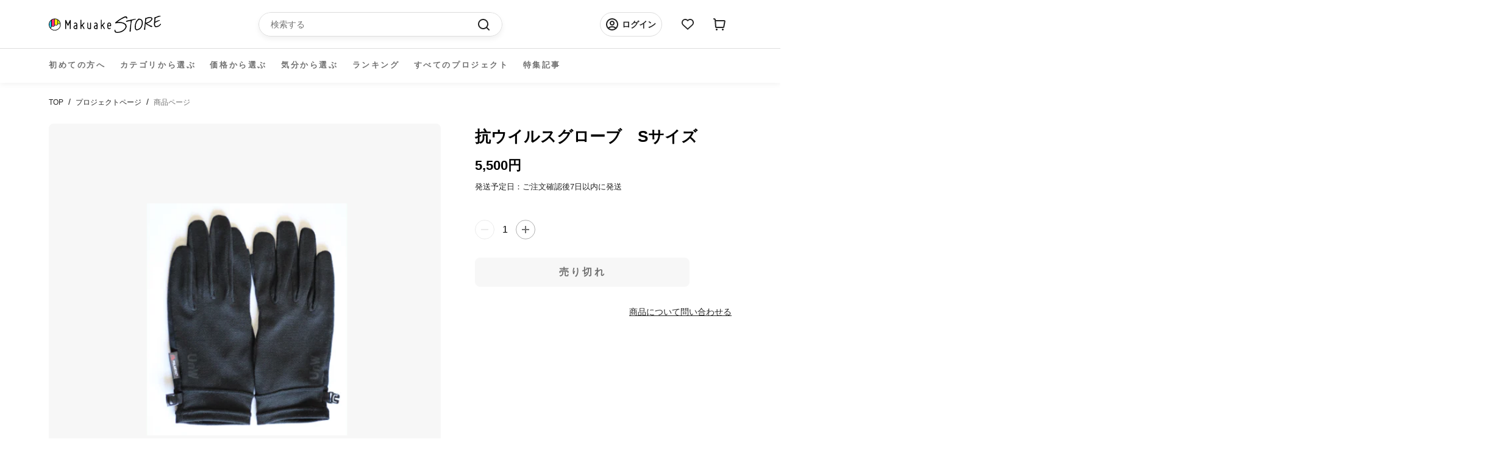

--- FILE ---
content_type: application/javascript; charset=utf-8
request_url: https://searchanise-ef84.kxcdn.com/preload_data.7s4D3Y9Q5k.js
body_size: 16964
content:
window.Searchanise.preloadedSuggestions=['バッグ ショルダー','長財布　最小','キャンプ　アウトドア','長財布　コンパクト','モバイル バッテリー','電動　自転車','レザー　ジャケット','財布　皮','コンパクト 財布','財布　薄い','リュック　ビジネス','財布　最小','ブラ 下着','財布 小さい','バイク 自転車','車 グッズ','ボディ　バッグ','サングラス　偏光','車 コーティング','ライト　led','スマホ　財布','ショルダー　バッグ','カバン　バッグ','傘 折りたたみ','コーティング 車','車　洗車','マスク　日本製','財布 小さい 長財布','アウトドア　火','時計　日本製','キーケース　財布','ガジェット　pc','旅行　バッグ','レザー　バッグ','tidy　財布','収納　ケース','ストラップ　スマホ','ワイヤレス イヤホン','小さい 財布','電動　バイク','テント アウトドア','リュック　防水','シャンプー　トリートメント','スマート　時計','ファッション　衣類','ビジネス　バック','薄　財布','ストレッチ　パンツ','スマホ　充電','ペット　犬','空気入れ　電動','スマホ ポーチ','ライト　アウトドア','エアロゲル　ジャケット','バッグ　ビジネス','スマホ　ケース','マットレス シングル','左利き　財布','apple watch','ノート pc','バッグ リュック','ミニマリスト　財布','ミニ　財布','乾燥機 小型','フライパン　鉄','スーツケース　v','ショルダー　軽量','ブランケット アウトドア','アウトドア 焚き火','リュック　ショルダー','キャリー　バッグ','革　ジャケット','腕時計 機械','寝袋 シュラフ','薄い　財布','サコッシュ　バッグ','ショルダーバッグ　革','キーボード bluetooth','イヤホン　bluetooth','充電 ケーブル','シャワー　ナノバブル','サイフ　スリム','折りたたみ 自転車','コーヒー　急須','ネックレス 磁器','長財布 薄い','ウエスト バッグ','包丁　研ぎ','時計　機械式','日傘　折り畳み','iphone 充電器','カバン　革','革 バッグ','ウォレット　コンパクト','ドライブレコーダー　バイク','アウトドア バック','led ライト','メンズ ファッション','デニム　日本製','靴　ビジネス','アクセサリー　ファッション','財布　コンパクト','テーブル キャンプ','ジャケット　撥水','ゴルフ　距離','タオル　吸水','ペット　バッグ','おりたたみ 傘','style artist','ハンガー　５秒','帽子　キャップ','特定小型 原付','さいふ　鍵','財布　カード','洗車　車','保冷 バッグ','チタン　箸','真空 保存','充電　バッテリー','携帯　ホルダー','ナイフ　日本製','本革　バッグ','usb-c ケーブル','ワイヤレス　充電','so モバイルバッテリー','コンパクト　長財布','スマートウォッチ　カメラ','モニター　ディスプレイ','磁気　ネックレス','高圧　洗車','折り畳み　傘','二つ折り 財布','白 tシャツ','ベルト　調整','空気清浄機 小型','ゴルフ　パター','pc ケース','カード　ミニマリスト','ヒツジのいらない枕　至極','マスク フィルター','アウトドア　キャンプ','モバイルバッテリー　電池','折りたたみ傘 自動','靴　アウトドア','タブレット　スタンド','コインケース　小さい','椅子 チェア','アンベル　傘','下着　男性','エコバッグ　伸縮','折りたたみ ベッド','腰　サポート','ファッション レディース','財布 小銭','カップ麺クッカー mamoru-men','ナノバブル　アダプタ','充電ケーブル マグネット','ポケット バッグ','枕　日本製','il modo','シャワーヘッド　ナノバブル','キャンプ 火','ライト　灯','魔法瓶　ブランケット','クッション 車','モモンガ　寝袋','真空　容器','カード　小銭　札','クーラーボックス　冷蔵','ランタン　led','バックパック　整理','財布　二つ折り','ビジネス　リュック','ジュエリー リング','アルコール ストーブ','防寒 手袋','ガジェット　ポーチ','カシミヤ ネックウォーマー','防水　シューズ','ハンディ　ファン','ストーブ　キャンプ','キッチン　家電','パソコン　スタンド','uv カット','キーホルダー フック','ガラス コーティング','洗濯機　小型','マグネット ケーブル','鉄　フライパン','レインコート　自転車','バイク　グッズ','e bike','メンズ パンツ　下着','トートバッグ　革','足 サポーター','バイク　ドライブレコーダー','サングラス　眼鏡','着る　バッグ','キャップ　帽子','充電器　モバイル','バッテリー 車','foot almond','スマホ スタンド','iphone ケース','ナノバブル 洗濯','高圧洗浄　電源不要','サウナ ととのう','米　保管','pc モニター','アウトドア キャンプ　チェア','テント　車','サンシェード 車','カードケース　キーケース','ケーブル　マグネット','ゴルフ　クラブ','ノートパソコン　スタンド','サングラス　偏光　調光','革　財布','晴雨兼用　傘','電動 コーヒー','まくら　無重力','ポーチ　ケーブル','バック　革','il modo air','3d プリンター','ドライバー　電動','財布　鍵','スマホホルダー　車','antou ボールペン','インソール　スポーツ','usb ケーブル','シャワーヘッド用 スーパーナノバブルアダプター','靴　ひも','makuake store','ヘルメット　自転車','クッション　椅子','the book','apple watchバンド','il mode','名刺入れ　薄い','パソコン　バッグ','自転車　ライト','nmn サプリ','quick pack','焚き火台　軽量','スマホ ホルダー','洗濯　干す','サコッシュ 財布','スマホ　リング','偏光 調光 サングラス','pc　バッグ','チタン ボトル','旅行　便利','カメラ　ケース','スマホ　ショルダー','コーヒー 電動','掃除機　ロボット','smart grip','トラベル　バッグ','ベルト　腰','トレーニング 足','タンブラー　炭酸','冬 あったか','ふとん　乾燥機','靴下　5本指','最小　長財布','防犯　カメラ','サイフ スリムウォレット','真空保存　容器お米','扇風機　コンパクト','財布　本革','fire beast','スニーカー　ホワイト','シート 車','バック　収納','傘　自動開閉','折りたたみ傘　軽量','ポータブル　電源','パンツ　メンズ','カバン　防水','骨伝導 ワイヤレスイヤホン','枕　首','ネックレス　シルバー','食器 洗','爪切り　足','バッグ ショルダーバッグ','アップルポット ミニ土鍋','財布　ミニ','生ゴミ 処理','財布　革','小型長財布 クラッチーノ','時計　女性','携帯　ストラップ　','バッグ　トート','財布 がま口','コート　メンズ','小銭入れ　レザー','ダイエット　運動','長財布　大容量','旅行　収納','革 カード','キーケース　ウォレット','スマホ ストラップ','防水 バッグ','マウス bluetooth','me wallet','ナイフ キャンプ','キーホルダー　革','マイクロバブル　洗濯','トートバッグ　帆布','文具　ペン','空気清浄機 携帯','コードレス クリーナー','インテリア　収納','リング　ネックレス','ロボット　掃除機','スピーカー バッテリー','cofo chair','撥水　スプレー','電動自転車 本体','鍋　日本製','本革　財布','防寒　ウェア','電動キックボード　免許不要','スニーカー　メンズ','姿勢 クッション','ブラックフォーマル 服','超ロング トイレットペーパー6倍巻き','led ランタン','ケーブル　usb','フロス　ハンドル','キーケース　小さい','ペット 猫','財布　ミニマリスト','さっと　財布','折りたたみ傘　大きめ','アイ　マスク','電動アシスト　自転車','財布　薄い　レザー','シューズ　防水','収納 圧縮','ノート カバー','冷蔵庫　コンパクト','収納　ボックス','ガジェット　バッグ','下着 パンツ','ツール ペン','リング　スマホ','usb　マグネット','食器 日本製','ボディバッグ 日本','バッグ 3way','おろし金 突起','アイロン　スチーム','寝具　日本製','ボールペン　芯','土鍋　炊飯','保冷剤　ステンレス','手袋 バイク','シャツ　黒','シューズ　メンズ','ロールシュライファー2 クルーズ','スマホ　カメラ','サーキュレーター　キャンプ','トートバッグ　軽量','自転車 サドル','スタンド　タブレット','真空保存　容器','圧縮 旅行','ボイスレコーダー ペン','cdプレーヤー bluetooth5','ipad ケース','デニム　パンツ','毛布 ブランケット','扇風機 コードレス','switch bot','nmn15000 x 1袋','空気入れ　電動　自転車','コット　アウトドア','ジャケット　ビジネス','革 サイフ','マットレス　セミダブル','革ジャン　馬','キャンプ　テーブル','ビジネス　トート','パスケース キーケース','バッグ　旅行','ソファ　ベッド','着物　和装','着圧　ソックス','サポーター 足','電気　ヒーター','genki dock','シリコン　保存','ミニマル　財布','アウトドア チェア','フォーマル 服','アップルウォッチ バンド','ディッシュ型 焚き火台','インナー　メンズ','箸　チタン','水筒　チタン','ガジェット　スマホ','焙煎 コーヒー','洗濯機　ウルトラファインバブル','モバイル バッテリー　軽量','防水　ジャケット','懐中 電灯','ミニ財布 薄','軽量 コンパクト','小型 乾燥機','チョコレート　明治','ファン　ポータブル','卓上 レンジフード','yo yo','三つ折り 財布','normal life フェイクソックス','マッサージ 足','着る　毛布','iphone 充電','財布　スリム','折り畳み傘　逆','スマートフォン　リング','帽子　ハット','ヒーター　ジャケット','アウトドア　テーブル','エアロゲル　布団','magsafe 充電器','自転車　鍵','スマホケース　本革','switch用 多機能ドック','長財布 小さい','ショルダー　スマホ','食品　肉','リュック　2段','新進工房　バッグ','冷感　ブランケット','万年筆　本体','運動　室内','米　保存','ステンレス　アウトドア','極小　財布','長財布 革','ペンケース　革','cd bluetooth','圧縮　袋','ファインバブル　洗濯機','air seat','着る 多機能','トランスモティーフ　リング','ベッド　コンパクト','栃木レザー　財布','兼子　ストレッチ','アウトドア　キャンプ　テーブル','掃除機　水','猫 自動','株式会社 太陽','撥水　車','最小　財布','アロマディフューザー　車','ハンドル カバー','サッと取り出しクシャッとしまう エコバッグ pebble','スマートフォン ポーチ','鹿　革','カードケース　大容量','キャンプ　アウトドア　火','携帯 充電','椅子　アウトドア','防災　リュック','スリング バッグ','家電 多機能','air tag','ドライブレコーダー 自転車','電動　自転車電動バイク','ゴルフ　距離計','財布　カード大容量','インテリア　時計','ipad mini','小銭 仕分け','パール　ネックレス','軽量　リュック','財布 長財布','tシャツ　長袖','カメラ　アクセサリー','イス　軽量','スマホポーチ travine','the emo','マイクロ　バブル','ほうじ茶 和紅茶30g賞味期限','枕　ヒツジ','クムコ 8重織ガーゼ ネックウォーマー（ボタン付き','健康　足','アクセサリー　宝石','撥水　シャツ','高圧洗浄　バケツ','トートバッグ　容量','照明　led','cdプレーヤー bluetooth','タイヤ　チェーン','寝袋　防災','防水 スニーカー','時計　ベルト','自動開閉 傘','アウトドア 水','アクセサリー　リング','工具　セット','イヤホン　#骨伝導','actio手帳 デジナーレ','除菌　歯ブラシ','調理 容器','包丁　セラミック','バッグ 大容量','クラウドファンディング makuake','ポータブル電源 リン酸','鉄 鍋','軽量　バッグ　','マット キャンプ','蓄光 キーホルダー','洗車　洗剤','保冷　保温','鍋　アウトドア','プラス ポケット','目　温め','手ぶら　ジャケット','日本製　バッグ','キャリーワゴン　電動','1人 テント','バッテリー スマホ','電熱 ベスト','ソーラー　ライト','膝 サポーター','老眼鏡　栞','mix パンツ','ストレッチ　足','鞄　レザー','l字ファスナー　財布','本革　日本製','熊野筆 ボディブラシ','ドリンクホルダー　車','il modo zip','バブル　洗濯','ドライヤー　スタンド','ルフト ジャンプスターター','皮革　バッグ','キッチン　レンジ','ジュエリー　ピアス','財布　バッグ','トラベル リュックサック','晴雨兼用 折りたたみ傘','鍵　財布','包丁　砥ぐ','炊飯器 電子レンジ','薪ストーブ　テント','帽子　遮熱','cosmo down','moft z','ca do','ガーゼケット シングル　','カラビナ ポーチ','車載　ホルダー','仔犬印 給食缶ミニ','ブランケット　加重','star wars','アクセサリー　ネックレス','シルク　ファッション','オフィス　椅子','クロコダイル 財布','coswheel mirai','電熱 ブランケット','3way バッグ','文字起こし機能 を搭載した','パジャマル 上下セット','ジャケット　レザー','ペーパー　ホルダー','魔法瓶ブランケット lugh','レンジ ご飯','ドラゴンホース　タープ','id ケース','布団　夏','寝袋　ふとん','ランドセル　鍵','paper jacket','小銭入れ　財布','トイレ　防災','偏光 サングラス','air pods','メンズ 下着','シャンプー 髪','ナノバブル ウォッシュ','スマートキー　ケース','チェア　折りたたみ','rainy75 pro','ストラップ　日本製','包丁 魚','財布　大容量','靴下　着圧','かかと 角質','リュック　軽量','ギター　コード表　×','翻訳 イヤホン','kinjo japan','アウトドア 焚き火台','財布　左利き','自転車　電動','コート　レディース','折りたたみ　収納','メガネ　曇り止め','ギア イタリア','冷感　作業','キャッシュレス　財布','モバイルバッテリー　マグネット','ナノバブル発生 散水用アダプター','腕時計　ベルト','スチーム アイロン','お気に入りのcdがインテリアに、ジャケットアートを愉しむcdプレーヤー　cp1','防災　バッテリー','雨　靴','特定小型原動機付自転車 evバイク','the hammam','アイ　ケア','マスク　シルク','軽量 ダウン','姿勢　ベルト','apple pencil','　ドリンク　収納','購入　履歴','手袋 宇宙','power packer','バッグ a4','コーヒー ミル','コーヒーミル　電動','財布　レザー','カーゴ　パンツ','チタン　まな板','虫 よけ','クッション ソファ','ゴミ箱 トラッシュボックス','moft キャリーケース','財布　最小　長財布','ドリンク バッグ','暖かい 寝袋','アウトドア　収納','ビジネスバッグ　大容量','長財布 tidy','財布　スマホ','タンブラー　保温','ストーブ　ファン','角質　タオル','dry lock','j fit','掛け布団　宇宙素材','雪駄　サンダル','ダマスカス　包丁','排水口の詰まり汚れ防止 huroyama-フロヤマ','土鍋　炊飯　レンジ','超音波 食洗機','防災　充電','おりたたみ マット','クラシカルステレオラジカセ ty-2111','日傘 軽量','撥水　バッグ','カミフ シャツ バンドカラー','スイーツ 菓子','プレスンシール　カッター','sekkei s-sling','車　コーティング剤','g-zero coil','スーツケース　電動','財布　日本製','米　保存容器','服 メンズ','デスク　整理','空気清浄機能搭載 3dサーキュレーター','pc　リュック','ソックス　圧','タープ　煙突','白 シャツ','厚別　焼き鳥','ボトル チタン','ワイン　赤','５秒ハンガー ボトム用','leaf tea cup','布団乾燥機　先行販売　','キャリーケース　電動','ポケット　ジャケット','bt-20wingman 3in1充電器','栃木レザー　キーホルダー','ジャンプスターター 12v','キーボード bluetooth 日本語','coswheel 電動バイクt20','猫トイレ 自動','歯ブラシ 除菌','トラベル　ポーチ','3in1 充電器','ひざ サポーター','保温 バッグ','ポンチョ　撥水','もとしげ おろし器','スマートフォン スタンド','テーブル ミニ','カミフ シャツ','サウナ　タオル','車　シート','ai note','ドライヤー 犬','小さな　長財布','ホットプレート 多機能','加湿器　除菌','magsafe モバイルバッテリー','靴　サイズ','ディスプレイ　オーディオ','足 トレーニング','椅子　クッション','シルク マスク','足裏　サポーター','指輪　リング','アイロン スチームアイロン','保温　加温','リュック　旅行','服　収納','食器　セット','焼肉 利休','サコッシュ　メンズ','炊飯器　糖質','保温　タンブラー','水切り　ラック','椅子　仕事','エコバッグ　保冷','ウイスキー　スモーク','anlan リリースブラシ','体重計　アプリ連動','肩こり 首コリ','クローゼット　収納','ランニング　靴下','足 姿勢','財布　スキミング','ゴミ 処理機','ブラック フォーマル','ipad 2台持ち','健康　機器','バブル　シャワー','スマホ　カード','首　枕','手帳　メモ帳','マグネット　充電','冷却　ファン','焼肉 グリル','ｓ帯　兼子','ipad pro','paperjacket flex','首　マッサージ','充電　携帯','ウォレット　カード','motion grip','バイク ディスプレイ','サングラス　調光','cam.g mini ポータブル 一酸化炭素警報','宇宙で使う素材 エアロゲル採用','バッグ　拡張','キャンプ　鋳鉄','カミソリ　替刃','財布 収納','サーキュレーター　温風暖房','圧縮　ポーチ','nmn15000 x','財布　薄','スマホ　グリップ','フライパン　ステンレス','ヘアケア　家電','フライパン　ih','ウエスト　ポーチ','着圧　靴下','犬 散歩','財布　革　コンパクト','鍋　フライパン','ホルダー　バッグ','掛け布団　冬','日本酒　冷蔵','真空 保存容器','保冷剤　チタン','arc pulse','革靴　メンズ　','ベッド　アウトドア','モモンガ ２way','自動車　コーティング','着物　和服','物干し　部屋','スター　ウォーズ','眼鏡 ケース','長財布　コンパクト　片手','ボディ ブラシ','軽量 食器','薄い 布団','便利グッズ　ガジェット','株式会社ｍｉｘ　sale','ペットボトル　クーラー','led 日本製','多機能　バッグ','gr on','スマホ　車','足首　サポーター','czur shine','アウトドア　キャンプ　ダウン','懐中電灯 usb-c','お財布 コンパクト財布','肉 取り寄せ','低温　調理','type c','防寒　ジャケット','財布 グリーン','車　充電','斧 薪割り','パンツ　デニム','通勤　バッグ','アウトドア ソーラー','バッグ　pc','買い物　バック','姿勢補正ベルト ｋｉｗｏｔｕｋｅ','熊野筆 洗顔ブラシ1本','財布 栃木レザー','伝導 スピーカー','旅行　圧縮','日本製　#アウトドア','カバー 革','自転車 折り アシスト','車 サンシェード','独占開発】宇宙で使う素材 エアロゲル採用！薄くて暖かい-196℃”超断熱”寝袋','スーツ　防水','足 スポーツ','手首　サポーター','手袋　スマホ','ソーラー　バッテリー','爪切り　ニッパー','まな板　チタン','ドライヤーハウスdrybo plus','スリム　財布','電池　充電','加古川　洗車','ネックレス　メンズ','アップルポット ミニ土鍋 14cm','レインコート　犬','バックパック 軽い','アルミ　キャンプ','薄型　財布','バブル 蛇口','眼鏡　ポーチ','懐中電灯　チタン','メガネ カメラ','バッグ　レディース','ハンモック　猫','フェアリーノヴァ掛け布団 シングル','マネークリップ　小銭','冷却ペットボトルカバー　500ml用','ファン 扇風機','バックパック　ホルダー','パンツ　革命','ペン　リフィル','usb-c 電源アダプタ','ナイフ　肉','医療用 着圧','テント　コット','airpods pro','スポーツ　インナー','キャリー　リュック','リング　指輪','水素水 h','寝具　冬','ビジネス　シューズ','マットレス　ダブル','チェア　首','空気入れ　自転車','カメラ　バック','枕　音','電源　タップ','メンズ　パンツ','ミニマリスト　バッグ','nintendo switch','コンロ　アウトドア','キルギス　蜂蜜','リュック　革','ステンレス　レンジ','シリコン 蓋','ミニ財布 キャッシュレス','マグカップ　保温','バッグ　多機能','自転車　ロック','着物　着付け','zen 3dシルクマスク','靴下　消臭','スマホ　レンズ','スマホ　マグネット','はじく水 超撥水','the micro','green impact','iphone ペアリング 2台','高圧　ノズル','magsafe 充電 リング','souyi 土鍋炊飯器','to go','korin design','ゴルフ　練習','rainy75 lite','アロマ ガラス','長財布 最小級','アウター エアロゲル','ジム　トレーニング','クロコダイル皮 横1枚取り','骨伝導イヤホンopen ear','リュック　キャリー','バスマット　体重','レンズ スマホ','ブランケット　夏','ストール カシミヤ','明治 チョコ','録音機能付き ペン型ボイスレコーダー','＃財布　＃日本製','ならまき めっちゃ薄い腹巻き','yu s','アウトドア　薪','冷蔵庫　バッテリー','キャンプ　アウトドア　料理','24時間　時計','収納 木','ポーチ　ガジェット','shinobi e-bike','pest shield','レンズ　カメラ','解凍 プレート','センサー ライト','generation pro','米　冷蔵庫','ディスプレイ　pc','目　マッサージ','iphone　カメラ','リュック ビジネスリュック','がまぐち 長財布','スマホリング　magsafe','アシスト　自転車','自立　バッグ','スーツケース　伸縮','着物　バッグ','黒　ブラック','折り畳み　収納','電動 原付','クーラーボックス 冷蔵庫','mini pupper','自動開閉の折りたたみ傘 ベリカル','衣類　収納','カッター　チタン','magsafe モバイル','タオル 吸水速乾','運動習慣を応援 体幹トレーニング','スピーカー　持ち運び','シェード　車','電動空気入れ　自動車','車載　スマホ　ホルダー','ストール　夏','ボールペン ミニ','サメ革 shark','昇降 デスク','冷感 布団','日傘　男性','コンセント　充電','satto l','癒し 健康グッズ','ドライブレコーダー　４k','お財布　ヌメ','財布 ポーチ','バッグ　スマホ','ステンレス　電子レンジ','ケース　カード','革　手入れ','財布　カード　縦','bright diy','コンビニ エコバッグ','カー用品　コーティング','ボディバッグ 日本製','充電 アダプタ','急須　コーヒー','インテリア 収納 便利','クリーナー　布','cube アルゴキューブ','洗車　タオル','消臭 トイレ','moft x スマホスタンド','水圧 洗浄','スキミング　財布','ゴルフ ティー','サポーター 足首','掃除機 空気入れ','生ゴミ 乾燥','スマホスタンド タブレット','お弁当箱 ランチボックス','純水　洗車','吸水　タオル','お湯 ストーブ','ev バイク','車 掃除機','足　暖','土鍋　ご飯','いす　あぐら','ポータブル 一酸化炭素警報','布団　寝袋','pro pen','舌　クリーナー','肩こり　ネックレス','henson al13','バランス　チェア','vr ゴーグル','お米 保存','ボードゲーム　テーブル','調光　サングラス','缶ビール　オープナー','折り畳み 自転車','特定小型 バイク','氷 メーカー','ショルダー　バッグ革','帽子 折り畳み','カーナビ　スマホ','diversity holder','バッグ　フック','極小　長財布','アウトドア　ファッション','トレーニング ジムマシンを','電動 空気入れ','3本指 ソックス','レーザー 彫刻','スマホ　カバー','日除け　自動車','服 ポケット','電動キックボードcoswheel mirai','電動　キックボード','アウトドア　いす','車 ドリンクホルダー','スマートキー　財布','名刺　革','猫 爪','ウエストポーチ　革','機械式時計　日本製','コイン miniサイフ','タンブラー　ミキサー','メモ　カバー','slide thumb','スニーカー 革','エアポンプ　多機能','ソックス　スポーツ','smash bag2','iphone バンド','超音波　洗浄','軽量 イス','makuake shop','折り畳み　傘 日傘','core squeeze','家電 料理','コーティング　スマホ','エアロゲル　掛け布団','車 マットレス','ブラシ　シャンプー','骨盤　矯正','モバイルバッテリー スマホ','角質　手袋','ガラス　ボトル','tao m20クロスバッグ','レザー　財布','パンツ　ストレッチ','水筒　コーヒー','タブレット　ホルダー','歯ブラシ　ブラック','影が伸びる傘 kage','ボードゲーム　環境','ペット　器','犬　トイレ','着る　荷物','c-rest pillow','スリッパ 静音','料理　道具','apple pot','レザー　キット','机　デスク','レディース 下着','コンフォートゾナー 詰替え','ミルク　泡','折りたたみ　傘','腕時計　メテオライト','文房具　ノート','皮　衣類','防犯　リュック','手洗い　洗濯','点と線　長財布','ゴミ 処理','mirai t','服　女性','電動キックボード　公道','ドラレコ ナビ','リュック　ポーチ','バッグ パソコン','m fire','バッテリー　pd','アルコール　コンロ','ご飯　土鍋','耳かき be bird','ミル コーヒー','健康　靴','リュック　大容量','ショルダーバッグ a4','ドラレコ　ai','革ジャン　ジャケット','バッグ way','浄水　ボトル','マスク　ile','シェーバー　替刃','録音　文字起こし','w1 pro u20 バッテリー','sin on','litzero 2 mint','猫　爪切り','薄い 長財布','korin design flexpack pro','車中泊 キット','乾燥機　小さな','ビジネス 2way','litheli w1 pro','洗剤 ドライクリーニング','大人　バッグ','おりたたみ　日傘','ジャケット　パンツ','足 アーチ','抱っこ　バッグ','和服　着物','アウトドア　撥水','シャワーヘッド バブル','靴下 ライフ','tidy mini','車 テーブル','折りたたみ　椅子','t-board free','カーペット 水洗い','キャンプ　マット','protein pocket','コンテナ　収納','queen of wonderland','伸縮　デニム','女性　下着','キャンプ　ライト','自転車　クッション','キャンプ　テント','衣類 乾燥','ハンガー　洗濯','キャンプ　バッグ','ライト　水','栞 老眼鏡','アウトドア　ウェア','nikke axio pro','サングラス　音楽','保冷剤　24時間','quick packシリーズ','ネックレス　エイジング','日本酒　保冷','『クリッパ』 クリップ型 センサーライト ソーラーライト 防水 ol-336b','宝石　アクセサリー','サイズ　パンツ　夏','議事録　ボイスレコーダー','データ usb','財布　col','足裏　アーチ','toe spacer','洗面台　排水','エスプレッソ が 淹れ','gixie clock','マクアケ　ランキング','バイク　モニター','テント　シェルター','virus bomber','サウナ タオルサウナハット','懐中 電灯 makuake','毛布 アウトドア','加湿器　空気清浄','財布 キャッシュレス','歯ブラシ　電気','チタン　タンブラー','hyperjuice 245w','スマホ ベルト','バッグ コンパクト','車　クッション','翻訳　文字起こし','マグネット　デスク','haylou watch','カーボン 傘','災害時　水','腕時計　ダイバー','傘　ホルダー','スーツ　収納','長財布 カード','長財布　小','air bangle','キャンプ　水','がまぐち 財布','バック　保冷','クイック　バッグ','ゴミ 箱','tシャツ　生地','空調　ベスト','お財布　ポシェット','猫　トイレ　自動','除菌　充電','足裏アーチをサポート！重心・姿勢も整う足裏着圧タイツ pigaone〔ピガワン〕','歯　電動','マウス 折り','マスク 夏','紙袋 レザー','宇宙服　布団','大容量　リュック','整理整頓革財布 tidy','リュック　整理','卓上　扇風機','磁気　ブラ','出張　バッグ','つなぎ　服','スマホ コーティング','コアルー ストラップ','紙　バッグ','財布　メンズ','sio nozzle 洗濯機用','ダウン　キャンプ','クーラー　首','スマホホルダー　バイク','uv 接触冷感','傘　カーボン','焚火台 en','生ゴミ 乾燥機','折り畳み傘　軽い','ピアス　ステンレス','防水 リュック','保温 保冷','財布 カバン','マスク 冷感','氷 酒','老眼鏡　サングラス','ワイパー　車','姿勢 バンド','バッグ　レザー','ベスト　メンズ','薪割り クサビ','zero stretch','革　ショルダー','シート クーラー','レーザー　距離計','車　デスク','タイヤ　雪道','オーバーグラス　運転','ヒーター コンセントからの','拡張するスリングバッグ sekkei','switch ドック','カラビナ キーホルダー','キャンプ　ランタン','革　小物','ルーメナー バッテリー','ワンタッチ　傘','レーザー　機','bug guard','スプーン　アイス','テレビ　壁掛け','ネコ　自動','手品　財布','キャンプ 炊飯','キャンプ　収納','ミニマル バッグ','仕事　効率化','aka so','chat gpt','反射　夜','釣り メジャー','モバイルバッテリー so','サウナ バッグ','毛布　重い','炊飯　や','キッチン　水切り','ベビー　シート','ティー　ポット','おひつ　土鍋','surutto フライパン','水素水 高濃度','長財布　最小　メンズ','ナイロン バッグ','コーヒーミル　手動','バッグ　軽い','掛け布団 極暖','鼻 ブラシ','ストレッチ　エクササイズ','財布　防水','taxus knives','oltas ピュアカシミヤネックウォーマー','マフラー　カシミヤ','バッグ　ポケット','satto pro','フォーマル ワンピース','ヒーター　洗面所','スチームアイロン steamer','2 in 1 パターンで','カシミヤ シルク','ライト ledライト','needle to leaf','ジンバル カメラ','財布　tidy','ふとん　乾燥','虫よけ　音','ボックス バスケット','エコバッグ　財布','骨伝導　bluetooth イヤホン','がま口　財布','チタンで仕上げたコンパクト舌クリーナー 11cm','扇風機　エアコン','革バッグ ショルダー','ミラー　車','巾着　バッグ','点と線　財布','ステンレス　フライパン','controll pro','ミニマム　財布','名刺　thumb','gyakusolｘjournal standard','パター　ゴルフ','actio手帳　4月','den do','ipad サコッシュ','the perfect','折りたたみ傘　自動開閉','財布　クロコダイル','パパバッグ だっこモデル','インソール　土踏まず','ミニマリスト ウォレット','モバイル バッテリー so','メスティン　鉄板','財布 薄い 小さい','be cool','自動車 シート','apple watch バンド','パンプス　幅広','ボールペン c','ファイル　マグネット','haylou solar pro','防寒　コート','車　カバー','スタンド無 鼻毛カッター','革ジャンの王様 b-3フライトジャケット','作務衣上下セット ネイビー','ナノバブル　シャワー','パール　ピアス','日傘 折りたたみ','雪　靴','小さな 財布','スマホ　バッグ','キャンプ 料理','タイヤ 空気入れ 電動','musashi velo cs01','肩こり改善 首コリ','スマホ 革','老眼鏡　女性','排水口　洗面台','原付　電動','手　モデル','waneco talk','バッグ　イン　バッグ','折らない　財布','イヤホン　マイク','蓄光キーホルダー 第２弾','傘　折りたたみ自動開閉','お風呂　泡','w pro','グラス　割れない','スリングバッグ lサイズ','トイレ　猫','寝具　夏','peta came','極薄 財布','ピカジリー ポインテッド4','ウォレット　マジック','デスク 収納','ケーブル　充電','ボトル　ジム','光 ランタン','バッグ ショルダーベルトを','財布 キー','腹筋運動 ems腹筋ベルト 腰部、腹部のトレーニングもこれひとつで！','金属　財布','フライパン　蓋','電動アシスト　折りたたみ','買い物 袋','バブル　農薬除去','傘 折り畳み','軽い　バッグ','コーティング　撥水','アルミ無水調理鍋 pod','仕分け　財布','shinobi 車中泊','インナー　レディース','自転車　空気入れ','車 収納','チョコレート て','革　かばん','小物　ポーチ','バッグ 日本製','dragon horse','ナイフ　セット','ai　マウス','絵簡単　靴','暖房　コンパクト','体 洗う','アルコール ボトル','アウトドア　コーヒー','アウトドア　ツール','防災　車','焼肉　煙','車 usb','2段　リュック','鯖江　調光サングラス','tsunagu bag','リュック　トート','防犯カメラ　4g','cbd vape','家計　仕分','シャツ　白','コンパク　財布','ハサミ ナイフ','ソロキャンプ用 五徳','ガーデニング　アウトドア','日本酒 グラス','ケーブル　収納','me wallet mini','フェイクソックス 3足set','アウトドア　椅子','傘 収納','litheli 2 pro','革　アウトドア','車 スマホ','ナノバブル シャワーヘッド','ポケット　ツール','犬　ブラシ','小さい　バッグ','収納　車','アウトドア　マット','折り畳み傘　濡れない','車　バッテリー','肉　フード','うごける寝袋 の登場','キャンプ　チェア','fire pot','コルセット 腰痛サポーター','ジュエリー　ダイヤ','電子レンジで　ご飯','ノートパソコン バッグ','usb　充電ケーブル','シルク　枕カバー','卓上 電気','バイク　バック','整理整頓 収納','メガネ　ケース','土鍋　おすすめ','布団　セミダブル','バッグ マチ','軽量　バッグ　皮','自動開閉　折りたたみ傘','バッグ ショルダー 革','ヒップシート　ショルダー','プラグインヒーター cozypod','cozy pod','おひつ 1合','傘　ショルダー','マスク ケース','カンガプーチ スリングバッグ','純チタン ネックレス','防犯　バッグ','ベルト　ショルダーバッグ','1秒　財布','fire beast3','rog ally','車　傘','タイプc ケーブル','or mouse','ac アダプタ','nikke axio','珈琲　急須','財布 ショルダー','ベスト　アウトドア','取っ手がついた土鍋ごはん おまぐはん','洗顔　男','お守り　守護','サンダル　軽い','リュック 脱着','歩く　楽','財布　ピンク','工具　ペン','背中 クッション','ジャーナルスタンダード　傘','シート クーラーを','リュック 上下','クリーナー　電動','バッグ 軽量','バックパック　取り出しやすい','キャンプ　ギア','財布　小型','収納 バッグ','アウトドア　ライト','靴　消臭','栃木レザー 長財布','iron　stove','財布　レディース','フライパン　鉄　軽い','カー　用品','座椅子 整体','キッチン　掃除','クリップ型 センサーライト','mosout dual sonic','カード　長財布','暖房　冷風扇','ipad スタンド','傘　手ぶら','tick time','財布　三つ折り','文具　メモ帳','ペット　トイレ','傘　車','スマホ バンド','機械式　腕時計','カー　シート','充電　ワイヤレス','小型 財布','バッグ メンズバッグ','スマホ　スタンド　車','純金　お守り','リング　25号','火　台','レザージャケット 馬革','防水　は','レイン　靴','手帳　カバー','a-2 レザージャケット','防水　スプレー','小型　カメラ','大きいサイズ　服','金　御守り','足裏着圧タイツ pigaone','アウトドア　焚火','プラスチック 植物育成用ledライト','レザー　リュック','財布 one','enduranceed　ビジネスリュック','キーケース　カラビナ','洗顔　ブラシ','軽い　カバン','多機能マルチツール claw','足 サポート','物干し 収納','靴　日本製','包丁　ダマスカス','傘 逆','骨伝導 イヤホン','iforway t-rex','ノート　マグネット','l字 財布','ストーブ　コンパクト','車内　収納','骨盤　ベルト','瞬間調光サングラス eshades','my little engineer','革　手袋','リュック　2層','パスポート　財布','ブランケット　魔法瓶　','カレー　スパイス','靴 防水','mag stand','リュック　ポケット','コンパクト ホットプレート','セラミック　包丁','デスク　折りたたみ','iwano 感動おひつ','インテリア　手作り','涼しい　扇風機','ペグハンマー キャンプ','ご飯　炊く','エコバッグ 自立','tidy2.0　財布','大人　革袋','手袋 電熱','ドライブ サングラス','プレート　ステンレス','鞄　革','猫　トイレ','本　財布','il 財布','工具　バイク','pc　スタンド','電動　ドライバー','ガラスコーティング 車','領収書 納品書','swift horse','ユニセックス　下着','山日　登山用品','ipad mini 第5世代','レンジ　調理','冷 帽子','エア 電動','大人の　ペン','quick pack11','防水　手袋','乾燥　洋服','ジム　バッグ','洗面台　ゴミ受け','漆　器','財布　女性','手ぶら 服','美容 健康','スマホ　充電ケーブル','長財布 軽量','made in japan','猫 布団','ご自愛 首','財布　最薄','太陽光 蓄電','ランニング　ポーチ','コーヒー　フィルター','楽器　演奏','toy an','チタン　コップ','ハンドル 車','デニム　ベスト','財布 木','まな板　包丁','レディース　バッグ','ニット 手袋','車　日除','バッグ パック','財布　最小　最軽量','uvカット 身を守る夏には欠かせないラッシュパーカー「ジウム」','イタリア 財布','チタン　氷','オーガニック　シャンプー','kotowari mini3用','デニム ベルト','キャンプ　イス','ベリカル ラージ','足指　ストレッチ','パソコン　データ','包丁　研ぎ器','夏 布団','下着 メンズ','ih　調理機','和装　小物','macbook pro','the zero','電動 ブラシ','czur pro','カードケース　金属','book nook','保存容器　ステンレス','macbook air','カード 財布','スマホケース て','収納式洗濯物干し 100cmタイプ','belkroot 焚き火台','サポーター　手首','二宮五郎商店の別製ミニ財布 コバルト','コーヒー 焙煎','工具 車','真珠　ネックレス','電動 クリーナー','サウナ　時計','ニット セーター','ワイヤレス充電 ホルダー','レザー ショルダー','傘　折りたたみ　軽量','バイク ナビ','大容量 バッテリー','スピーカー　スタンド','車 テント','niz x99','ブラック　キャンプ','金　お守り','冷却　ベスト','靴　スニーカー','マスク ファン','マッサージ　頭','l　財布','pen s','長サイフ　スリム','電動バイク 折りたたみ','洗濯　干','ヒーター usb','アウトドア　便利','氷　保冷','翻訳機　イヤホン','撥水　水','ステンレス　保冷剤','ビジネスリュック　軽量','generation pro 2','革　バッグ ショルダー','ヌメ革　財布','パジャマ 上下セット','notes ノーツ','猫背 ベルト','寝袋　アウトドア','長傘 軽量','車中泊　毛布','財布　金属','薄い　小さい　財布','左手　デバイス','靴 女性','長財布 l','オープンイヤー　イヤホン','livelife ledランタン 1200ルーメン 暖色 キャンプランタン','re de','子供　食器','無重力　リュック','多機能ポータブルスキャナー shine','ねるメット l','one 財布','インソール nec','ナビ　スマホ','アーム スタンド','バスタオル　抗菌','紀州プレミアムレモンケーキ bake','防水　ショルダー','ev 自転車','チタン　フロス','革　リュック','体幹トレーニング器具 core','ｓ帯　お腹','馬革 ジャケット','coolean コードレスミニヘアアイロン','ソファー　ベッド','ストレッチ　デニム','インナー 夏','ブラウン　財布','水切り　台所','加湿器 加熱','バッグ　撥水','ライター　財布','レザー トートバッグ','電源　ポータブル','アプリ対応 探し物追跡タグ','ファスナー　鍵','アイスネッククーラー wide','木　ケース','急須　お茶','車 傷','車　腰','財布　ウォレット','タブレット　ケース','キーボード us','紙　財布','muzosa x-pac','チタン　ナイフ','真空 保存　お米','革　袋','ヘッドスパ プラスワン','ドライバー　セット','財布　ファスナー','バッグ　ハンガー','傘　ケース','車 撥水','スクーター バイク','6in1 usb-c','アウトドア　シート','スマホ スタンド マグネット','4way バッグ','マスク 不織布','su pack','生ゴミ　処理機','スッキリ 収納','verykal 傘','ipad mini 6','カップ　食器','book nota','ファッション　メンズ　','電動自転車 折りたたみ','パイソン 財布','サングラス　夜','フォーマル　洗える','筆部ホワイト 熊野筆rotunda洗顔筆','チタン　ペン','衣類 乾燥機','腹筋運動 ems腹筋ベルト 腰部、腹部のトレーニン','バッグ　メンズ','air pro','高圧洗浄　コードレス','エアー　軽量','エアコン　コンパクト','パスケース　定期','料理　調理','ブレスレット　水晶','靴　革','瞬間　調光','電気　ブランケット','デバイスが1秒で進化するスタンド moft/スター・ウォーズ日本限定エディション','カメラ バックパック','インク 万年筆','汗　臭','首 暖かい','en en','充電器　モバイルバッテリー','足 アーチをサポート','録音 ai','爪切り　猫用','サコッシュ　お金','フード 台','タンブラー　加熱','mini s','耳　温','バッグ　ノートpc','跳ね上げ式調光老眼鏡 feel','yflife airbox','天然石 リング','ゲーム　モニター','モバイルバッテリー　ノートパソコン','日本製　便利','ナイフ アウトドア','顔　男','spin wallet','coswheel mirai t','真空　スタンド','サイフ　薄い　グリーン','傘　晴雨兼用','収納　ｂｏｘ折り畳み','a-2　革','財布　紙','type-c to type-c','自転車　スマホホルダー','kleep no.15　200ml','mageasy 収納手帳','旅行 リュック','手回し ソーラー','首掛け　扇風機','女性　バッグ','コーヒー ロースター','撥水　ジャケット','火を使わないキャンドルウォーマーwarmthrow diffusa','充電ケーブル　長い','or ion','防災　テント','登山　バッグ','真空保存　米','革製品 バッグ','ステップ　運動','カードケース　スマホ','アウトドア　キャンプ 焚火','洗車　スポンジ','ウイスキー　グラス','物干し　折りたたみ','スマホ 防水','スーパーナノバブルフロッサー 口腔洗浄器','フォーク　ナイフ','革　コート','燻製　お酒','グラス　耐熱','マスク 立体','backpack n01','車　空気','バッグ　ボディ','傘　折りたたみ 丈夫','シール　粘着','キャンプ　シート','夜間運転　サングラス','パソコン　ケース','レザー　スニーカー','長財布　日本製','40年掲載 種村国夫','子育て　バッグ','poooli l3','水　インテリア','ridge stand','収納　調節','ウール　靴下','和紙　靴下','洗える　マスク','シーツ　夏','digital for','czur shine ultra pro','washi flat','撥水　ジーンズ','ビール　泡','足 指','洗濯　バブル','relaxqほっとイヤリング 3個セット','自転車 バッグ','ボックス　キャンプ','g spray','持ち　バッグ','グラフェン 車','腰　クッション','instant disk audio-cp1','時短　収納','the balance','ナノバブル 洗濯機','財布　極小','振込 方法','機内　バック','マルチツール　キャンプ','メガネ　ホルダー','大容量　バッグ','物干し　ラック','t pro','防水 撥水','オフィス デスク','無敵　ｔシャツ','カード　たくさん','和装　着物','財布　一枚革','アコーディオン ブラックzip','空気伝導　イヤホン','データ　バックアップ','伸縮　エコバッグ','防水　財布','カラビナ　リール','トートバッグ ビジネス','iwano 一発解凍プレート','電動キックボード mantis10','マイク　マスク','保存　真空','本革　靴','チェア アウトドア','洗濯機につけるだけで洗浄力up aimy','折りたたみ傘 led','肉 調味','木　家具','フロントガラス　撥水','シャツ　半袖','日本製　職人','保存容器 真空','ミニ財布　鍵','電池　タイプc','nmn 500mg','アウトドア タオル','バッグ　ホルダー','水素 酸素','オーラルケア 新口腔洗浄器','偏光 調光','ゴールド　ネックレス','桐　米びつ','カミソリ　両刃','カメラ　レンズ','l字型　爪切り','イヤホン スポーツ','着物　デニム','焼肉 消煙','リュック　ベルト','ダイエット フード','一枚革　財布','冬用　アウター','air warmer','二次燃焼　焚火','nintendo switch対応ドック','皿 セット','アウトドア　キャンプ　水','５面　ヒーター','馬　茶芯','髪　白髪','海外旅行 バッグ','トラベル　リュック','v8 エンジン','収納　インテリア','充電　同時','ポンチョ　防災','normal life','宇宙　アウター','肩 腰','有田焼 ih','収納　折り畳み','keskin mist','靴職人　ま','スマホ 落下防止','枕カバー moon','スタンド pc','空気圧　車','cofo chair premium','apple pencil ホルダー','nyanger mike','レディース インナー上下','防水　靴','２段式 多機能リュック','加湿器 暖房','鉄製　フライパン','いびきケア sleeim','キーケース　カード','ten to','財布　サコッシュ','ジム ボトル','age one','スマホ　操作','排水　カバー','筋トレ 足','木製　立つ','防水 スマホ','財布 スマート','ハンバーグ　焼き器','お風呂　スマホ','浄水　アウトドア','ポップアップ ゴミ箱','ジュエリー　ネックレス','ボディ　タオル','マット 車','羽織るだけで品良くかわいい パンチングラムのおしゃれジレ','pc スリーブ','アウトドア ナイフ','to sen','スニーカー　防水','ミル　スパイス','革　スマホ','猫　ブラシ','収納　折りたたみ','サイズ　バッグ','サイクリング　ウェア','ウール 洗濯','google pixel の防水機能','usb mini','lab studio','財布　開く','車内　ベッド','【運動&スタイルサポート】もっと楽して履ける 男性用補正インナーパンツ｜第２弾','a2 革','ハンディ　扇風機','夏　シャツ','新進工房　長財布','スマホ　タイムラプス　アクセサリー','life pocket','アウトドア用品　収納','カード入れ　小さい','帆布　バッグ','長財布　コンパクト　15','レザー 長財布','アップルウォッチ　バングル','サポート　ソックス','パンツ　レディース　下着','s jewelry','i ring','毛抜き　ピンセット','紙袋　バッグ','tidy slim','air mini','qoola pro','日傘　折り畳み　軽量','simple is','金運　財布','tシャツ　手ぶら','長財布 薄','財布　パイソン','ディスプレイ　モニター','smart c','車　ガジェット','diaplex メンズ用吸水アンダーウェア（ブラック・lサイズ）１枚','座るだけで姿勢ケア oriback','アルミ 鍋','楽　靴','カップ麺クッカー mamoru-men ｜マモルメン｜アウトドアマン｜outdoor man','傘 リュックに','作務衣　デニム','a fit','車　自動','かかと　革靴','コンパクト 多機能','コンパクト　椅子','便利グッズ　パン','不織布　マスク','no no','お風呂　椅子','recovery sleep','モバイル　電源','トランスモティーフ 猫','折りたたみ　自動','急速充電 pd対応','スマホ　冷却','夏　扇風機','英語　学習','革　トートバッグ','レンジ 炊飯','journal standard','革靴　スニーカー','カップ　自動','電車 バッグ','車　傷消し','スマホ　財布　ポーチ','plastic model','スキミング　バッグ　','トースター　ごはん','お茶 ミル','金　アクセサリー','和紙　靴','晴雨兼用 折りたたみ','収納　服','マスク 耳','女性　靴','真空パック　袋','肩こり改善 首コリ 血行改善','shin shin','録音　スマホ','黒　タオル','グリップ　スマホ','車　ベット','折りたたみ傘 丈夫','air on'];